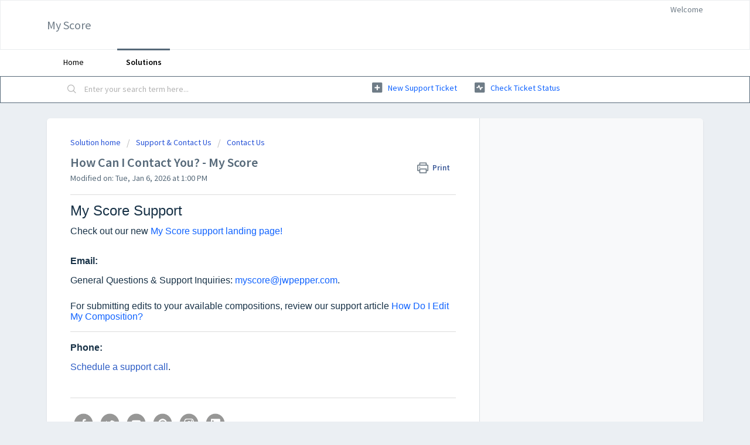

--- FILE ---
content_type: text/html; charset=utf-8
request_url: https://myscoresupport.jwpepper.com/support/solutions/articles/61000291234-how-can-i-contact-you-
body_size: 9523
content:
<!DOCTYPE html>
       
        <!--[if lt IE 7]><html class="no-js ie6 dew-dsm-theme " lang="en" dir="ltr" data-date-format="us"><![endif]-->       
        <!--[if IE 7]><html class="no-js ie7 dew-dsm-theme " lang="en" dir="ltr" data-date-format="us"><![endif]-->       
        <!--[if IE 8]><html class="no-js ie8 dew-dsm-theme " lang="en" dir="ltr" data-date-format="us"><![endif]-->       
        <!--[if IE 9]><html class="no-js ie9 dew-dsm-theme " lang="en" dir="ltr" data-date-format="us"><![endif]-->       
        <!--[if IE 10]><html class="no-js ie10 dew-dsm-theme " lang="en" dir="ltr" data-date-format="us"><![endif]-->       
        <!--[if (gt IE 10)|!(IE)]><!--><html class="no-js  dew-dsm-theme " lang="en" dir="ltr" data-date-format="us"><!--<![endif]-->
	<head>
		
		<!-- Title for the page -->
<title> How Can I Contact You? - My Score : My Score </title>

<!-- Meta information -->

      <meta charset="utf-8" />
      <meta http-equiv="X-UA-Compatible" content="IE=edge,chrome=1" />
      <meta name="description" content= "" />
      <meta name="author" content= "" />
       <meta property="og:title" content="How Can I Contact You? - My Score" />  <meta property="og:url" content="https://myscoresupport.jwpepper.com/support/solutions/articles/61000291234-how-can-i-contact-you-my-score" />  <meta property="og:description" content=" My Score Support     Check out our new My Score support landing page!     Email:  General Questions &amp;amp; Support Inquiries: myscore@jwpepper.com.     For submitting edits to your available compositions, review our support article How Do I Edit My Co..." />  <meta property="og:image" content="https://s3.amazonaws.com/cdn.freshdesk.com/data/helpdesk/attachments/production/61011262697/logo/lQQHJIdpB-uikIWk-_-tx40fKtn6x0yw-g.png?X-Amz-Algorithm=AWS4-HMAC-SHA256&amp;amp;X-Amz-Credential=AKIAS6FNSMY2XLZULJPI%2F20260116%2Fus-east-1%2Fs3%2Faws4_request&amp;amp;X-Amz-Date=20260116T214354Z&amp;amp;X-Amz-Expires=604800&amp;amp;X-Amz-SignedHeaders=host&amp;amp;X-Amz-Signature=42071ebc0b98c7cc4e462afb9ba0a33549c53007dde83554f81824d8de824312" />  <meta property="og:site_name" content="My Score" />  <meta property="og:type" content="article" />  <meta name="twitter:title" content="How Can I Contact You? - My Score" />  <meta name="twitter:url" content="https://myscoresupport.jwpepper.com/support/solutions/articles/61000291234-how-can-i-contact-you-my-score" />  <meta name="twitter:description" content=" My Score Support     Check out our new My Score support landing page!     Email:  General Questions &amp;amp; Support Inquiries: myscore@jwpepper.com.     For submitting edits to your available compositions, review our support article How Do I Edit My Co..." />  <meta name="twitter:image" content="https://s3.amazonaws.com/cdn.freshdesk.com/data/helpdesk/attachments/production/61011262697/logo/lQQHJIdpB-uikIWk-_-tx40fKtn6x0yw-g.png?X-Amz-Algorithm=AWS4-HMAC-SHA256&amp;amp;X-Amz-Credential=AKIAS6FNSMY2XLZULJPI%2F20260116%2Fus-east-1%2Fs3%2Faws4_request&amp;amp;X-Amz-Date=20260116T214354Z&amp;amp;X-Amz-Expires=604800&amp;amp;X-Amz-SignedHeaders=host&amp;amp;X-Amz-Signature=42071ebc0b98c7cc4e462afb9ba0a33549c53007dde83554f81824d8de824312" />  <meta name="twitter:card" content="summary" />  <link rel="canonical" href="https://myscoresupport.jwpepper.com/support/solutions/articles/61000291234-how-can-i-contact-you-my-score" /> 

<!-- Responsive setting -->
<link rel="apple-touch-icon" href="https://s3.amazonaws.com/cdn.freshdesk.com/data/helpdesk/attachments/production/61011262705/fav_icon/LJEIp9U5c9ykqocgVCUuJ7KT8kUkglsDsw.ico" />
        <link rel="apple-touch-icon" sizes="72x72" href="https://s3.amazonaws.com/cdn.freshdesk.com/data/helpdesk/attachments/production/61011262705/fav_icon/LJEIp9U5c9ykqocgVCUuJ7KT8kUkglsDsw.ico" />
        <link rel="apple-touch-icon" sizes="114x114" href="https://s3.amazonaws.com/cdn.freshdesk.com/data/helpdesk/attachments/production/61011262705/fav_icon/LJEIp9U5c9ykqocgVCUuJ7KT8kUkglsDsw.ico" />
        <link rel="apple-touch-icon" sizes="144x144" href="https://s3.amazonaws.com/cdn.freshdesk.com/data/helpdesk/attachments/production/61011262705/fav_icon/LJEIp9U5c9ykqocgVCUuJ7KT8kUkglsDsw.ico" />
        <meta name="viewport" content="width=device-width, initial-scale=1.0, maximum-scale=5.0, user-scalable=yes" /> 
		
		<!-- Adding meta tag for CSRF token -->
		<meta name="csrf-param" content="authenticity_token" />
<meta name="csrf-token" content="OCmtINEsnvlYKTlI7+zLQtPfEIO2bOKrQZyquRlPhmn0kinYCUCo9k4hUfoDMrMz+LAsACk6fjz7bnIn8jIhyw==" />
		<!-- End meta tag for CSRF token -->
		
		<!-- Fav icon for portal -->
		<link rel='shortcut icon' href='https://s3.amazonaws.com/cdn.freshdesk.com/data/helpdesk/attachments/production/61011262705/fav_icon/LJEIp9U5c9ykqocgVCUuJ7KT8kUkglsDsw.ico' />

		<!-- Base stylesheet -->
 
		<link rel="stylesheet" media="print" href="https://assets1.freshdesk.com/assets/cdn/portal_print-6e04b27f27ab27faab81f917d275d593fa892ce13150854024baaf983b3f4326.css" />
	  		<link rel="stylesheet" media="screen" href="https://assets6.freshdesk.com/assets/cdn/falcon_portal_utils-a58414d6bc8bc6ca4d78f5b3f76522e4970de435e68a5a2fedcda0db58f21600.css" />	

		
		<!-- Theme stylesheet -->

		<link href="/support/theme.css?v=4&amp;d=1711435745" media="screen" rel="stylesheet" type="text/css">

		<!-- Google font url if present -->
		<link href='https://fonts.googleapis.com/css?family=Source+Sans+Pro:regular,italic,600,700,700italic' rel='stylesheet' type='text/css' nonce='pJ8xnyWsF0nk0a0Xr0fX5A=='>

		<!-- Including default portal based script framework at the top -->
		<script src="https://assets7.freshdesk.com/assets/cdn/portal_head_v2-d07ff5985065d4b2f2826fdbbaef7df41eb75e17b915635bf0413a6bc12fd7b7.js"></script>
		<!-- Including syntexhighlighter for portal -->
		<script src="https://assets5.freshdesk.com/assets/cdn/prism-841b9ba9ca7f9e1bc3cdfdd4583524f65913717a3ab77714a45dd2921531a402.js"></script>

		

		<!-- Access portal settings information via javascript -->
		 <script type="text/javascript">     var portal = {"language":"en","name":"My Score","contact_info":"","current_page_name":"article_view","current_tab":"solutions","vault_service":{"url":"https://vault-service.freshworks.com/data","max_try":2,"product_name":"fd"},"current_account_id":1351697,"preferences":{"bg_color":"#ebeff3","header_color":"#ffffff","help_center_color":"#ffffff","footer_color":"#f3f3f3","tab_color":"#ffffff","tab_hover_color":"#566979","btn_background":"#ffffff","btn_primary_background":"#ffffff","baseFont":"Source Sans Pro","textColor":"#566979","headingsFont":"Source Sans Pro","headingsColor":"#566979","linkColor":"#1063ff","linkColorHover":"#1063ff","inputFocusRingColor":"#f3f3f3","nonResponsive":"false"},"image_placeholders":{"spacer":"https://assets3.freshdesk.com/assets/misc/spacer.gif","profile_thumb":"https://assets8.freshdesk.com/assets/misc/profile_blank_thumb-4a7b26415585aebbd79863bd5497100b1ea52bab8df8db7a1aecae4da879fd96.jpg","profile_medium":"https://assets1.freshdesk.com/assets/misc/profile_blank_medium-1dfbfbae68bb67de0258044a99f62e94144f1cc34efeea73e3fb85fe51bc1a2c.jpg"},"falcon_portal_theme":true,"current_object_id":61000291234};     var attachment_size = 20;     var blocked_extensions = "";     var allowed_extensions = "";     var store = {
        user: {},
        ticket: {},
        portalLaunchParty: {}};    store.portalLaunchParty.ticketFragmentsEnabled = false;    store.pod = "us-east-1";    store.region = "US"; </script> 


			
	</head>
	<body>
            	
		
		
		
	<header class="banner">
		<div class="banner-wrapper page">
			<div class="banner-title">
				<a href="https://www.jwpepper.com/sheet-music/my_score/ms-login.jsp"class='portal-logo'><span class="portal-img"><i></i>
                    <img src='https://s3.amazonaws.com/cdn.freshdesk.com/data/helpdesk/attachments/production/61011262697/logo/lQQHJIdpB-uikIWk-_-tx40fKtn6x0yw-g.png' alt="Logo"
                        onerror="default_image_error(this)" data-type="logo" />
                 </span></a>
				<h1 class="ellipsis heading">My Score</h1>
			</div>
			<nav class="banner-nav">
				 <div class="welcome">Welcome <b></b> </div>  <b><a href="/support/login"><b>Login</b></a></b>
			</nav>
		</div>
	</header>
	<nav class="page-tabs">
		<div class="page no-padding no-header-tabs">
			
				<a data-toggle-dom="#header-tabs" href="#" data-animated="true" class="mobile-icon-nav-menu show-in-mobile"></a>
				<div class="nav-link" id="header-tabs">
					
						
							<a href="/support/home" class="">Home</a>
						
					
						
							<a href="/support/solutions" class="active">Solutions</a>
						
					
				</div>
			
		</div>
	</nav>

<!-- Search and page links for the page -->

	<section class="help-center-sc rounded-6">
		<div class="page no-padding">
		<div class="hc-search">
			<div class="hc-search-c">
				<form class="hc-search-form print--remove" autocomplete="off" action="/support/search/solutions" id="hc-search-form" data-csrf-ignore="true">
	<div class="hc-search-input">
	<label for="support-search-input" class="hide">Enter your search term here...</label>
		<input placeholder="Enter your search term here..." type="text"
			name="term" class="special" value=""
            rel="page-search" data-max-matches="10" id="support-search-input">
	</div>
	<div class="hc-search-button">
		<button class="btn btn-primary" aria-label="Search" type="submit" autocomplete="off">
			<i class="mobile-icon-search hide-tablet"></i>
			<span class="hide-in-mobile">
				Search
			</span>
		</button>
	</div>
</form>
			</div>
		</div>
		<div class="hc-nav ">
			 <nav>   <div>
              <a href="/support/tickets/new" class="mobile-icon-nav-newticket new-ticket ellipsis" title="New support ticket">
                <span> New support ticket </span>
              </a>
            </div>   <div>
              <a href="/support/tickets" class="mobile-icon-nav-status check-status ellipsis" title="Check ticket status">
                <span>Check ticket status</span>
              </a>
            </div>  </nav>
		</div>
		</div>
	</section>



<div class="page">
	
	
	<!-- Search and page links for the page -->
	

	<!-- Notification Messages -->
	 <div class="alert alert-with-close notice hide" id="noticeajax"></div> 

	
	<div class="c-wrapper">		
		<section class="main content rounded-6 min-height-on-desktop fc-article-show" id="article-show-61000291234">
	<div class="breadcrumb">
		<a href="/support/solutions"> Solution home </a>
		<a href="/support/solutions/61000133970">Support &amp; Contact Us</a>
		<a href="/support/solutions/folders/61000199174">Contact Us</a>
	</div>
	<b class="page-stamp page-stamp-article">
		<b class="icon-page-article"></b>
	</b>

	<h2 class="heading">How Can I Contact You? - My Score
	 	<a href="#"
            class="solution-print--icon print--remove"
 			title="Print this Article"
 			arial-role="link"
 			arial-label="Print this Article"
			id="print-article"
 		>
			<span class="icon-print"></span>
			<span class="text-print">Print</span>
 		</a>
	</h2>
	
	<p>Modified on: Tue, Jan 6, 2026 at  1:00 PM</p>
	<hr />
	

	<article class="article-body" id="article-body" rel="image-enlarge">
		<h1 style="box-sizing: border-box; margin: 0px 0px 8pt 0in; font-family: Calibri, sans-serif; font-weight: 400; line-height: 18.19px; color: rgb(24, 50, 71); font-size: 17px; font-style: normal; font-variant-ligatures: normal; font-variant-caps: normal; letter-spacing: normal; orphans: 2; text-indent: 0px; text-transform: none; white-space: normal; widows: 2; word-spacing: 0px; -webkit-text-stroke-width: 0px;  text-decoration-thickness: initial; text-decoration-style: initial; text-decoration-color: initial; text-rendering: optimizelegibility; text-align: start;"><span dir="ltr" style="box-sizing: border-box; font-size: 24px;">My Score Support&nbsp;</span></h1><p style="box-sizing: border-box; margin: 0px; font-size: 13px; line-height: 18px; word-break: normal; overflow-wrap: break-word; font-style: normal; font-variant-ligatures: normal; font-variant-caps: normal; font-weight: 400; letter-spacing: normal; orphans: 2; text-indent: 0px; text-transform: none; white-space: normal; widows: 2; word-spacing: 0px; -webkit-text-stroke-width: 0px;  text-decoration-thickness: initial; text-decoration-style: initial; text-decoration-color: initial; padding-top: 4px; color: rgb(24, 50, 71); font-family: &quot;Source Sans Pro&quot;, Helvetica, Arial, sans-serif; text-align: start;"><span style="box-sizing: border-box; font-family: Helvetica, sans-serif;"><span style="box-sizing: border-box; font-size: 16px;"><span dir="ltr" style="box-sizing: border-box; font-size: 16px;"><a href="https://www.jwpepper.com/sheet-music/services-bookkeeper.jsp" rel="noreferrer" target="_blank" style="box-sizing: border-box; background-color: transparent; color: rgb(24, 50, 71); text-decoration: none; user-select: auto;"></a></span></span></span></p><h3 dir="ltr" style="box-sizing: border-box; font-family: Arial, Helvetica, sans-serif; font-weight: 400; line-height: 18.19px; color: rgb(24, 50, 71); margin: 0px 0px 8pt 0in; font-size: 16px; font-style: normal; font-variant-ligatures: normal; font-variant-caps: normal; letter-spacing: normal; orphans: 2; text-indent: 0px; text-transform: none; white-space: normal; widows: 2; word-spacing: 0px; -webkit-text-stroke-width: 0px; text-decoration-thickness: initial; text-decoration-style: initial; text-decoration-color: initial; text-rendering: optimizelegibility; text-align: start;"><span style="font-size: 16px; font-family: Arial, Helvetica, sans-serif;">Check out our new&nbsp;</span><a href="https://www.jwpepper.com/myscore-help" rel="noreferrer" target="_blank"><span style="font-size: 16px; font-family: Arial, Helvetica, sans-serif;">My Score support landing page!</span></a></h3><p><br></p><h3 style="box-sizing: border-box; font-family: Calibri, sans-serif; font-weight: 400; line-height: 18.19px; color: rgb(24, 50, 71); margin: 0px 0px 8pt 0in; font-size: 16px; font-style: normal; font-variant-ligatures: normal; font-variant-caps: normal; letter-spacing: normal; orphans: 2; text-indent: 0px; text-transform: none; white-space: normal; widows: 2; word-spacing: 0px; -webkit-text-stroke-width: 0px; text-decoration-thickness: initial; text-decoration-style: initial; text-decoration-color: initial; text-rendering: optimizelegibility; text-align: start;"><span style="font-size: 16px;"><span style="box-sizing: border-box; font-family: Arial, Helvetica, sans-serif;"><span dir="ltr" style="box-sizing: border-box; font-size: 16px;"><strong dir="ltr" style="box-sizing: border-box; font-weight: 700;">Email:</strong></span></span></span></h3><p style="box-sizing: border-box; margin: 0px; font-size: 16px; line-height: 18px; word-break: normal; overflow-wrap: break-word; font-style: normal; font-variant-ligatures: normal; font-variant-caps: normal; font-weight: 400; letter-spacing: normal; orphans: 2; text-indent: 0px; text-transform: none; white-space: normal; widows: 2; word-spacing: 0px; -webkit-text-stroke-width: 0px; text-decoration-thickness: initial; text-decoration-style: initial; text-decoration-color: initial; padding-top: 4px; color: rgb(24, 50, 71); font-family: Arial, Helvetica, sans-serif; text-align: start;"><span style="font-size: 16px;"><span style="font-family: Arial,Helvetica,sans-serif;"><span style="box-sizing: border-box;"><span dir="ltr" style="box-sizing: border-box;">General Questions &amp; Support Inquiries: <a data-fr-linked="true" href="mailto:myscore@jwpepper.com">myscore@jwpepper.com</a>.</span></span></span></span></p><p style="box-sizing: border-box; margin: 0px; font-size: 16px; line-height: 18px; word-break: normal; overflow-wrap: break-word; font-style: normal; font-variant-ligatures: normal; font-variant-caps: normal; font-weight: 400; letter-spacing: normal; orphans: 2; text-indent: 0px; text-transform: none; white-space: normal; widows: 2; word-spacing: 0px; -webkit-text-stroke-width: 0px; text-decoration-thickness: initial; text-decoration-style: initial; text-decoration-color: initial; padding-top: 4px; color: rgb(24, 50, 71); font-family: Arial, Helvetica, sans-serif; text-align: start;"><br></p><p style="box-sizing: border-box; margin: 0px; font-size: 16px; line-height: 18px; word-break: normal; overflow-wrap: break-word; font-style: normal; font-variant-ligatures: normal; font-variant-caps: normal; font-weight: 400; letter-spacing: normal; orphans: 2; text-indent: 0px; text-transform: none; white-space: normal; widows: 2; word-spacing: 0px; -webkit-text-stroke-width: 0px; text-decoration-thickness: initial; text-decoration-style: initial; text-decoration-color: initial; padding-top: 4px; color: rgb(24, 50, 71); font-family: Arial, Helvetica, sans-serif; text-align: start;"><span style="font-size: 16px;"><span style="font-family: Arial,Helvetica,sans-serif;"><span style="box-sizing: border-box;"><span dir="ltr" style="box-sizing: border-box;">For submitting edits to your available compositions, review our support article <a href="https://myscoresupport.jwpepper.com/support/solutions/articles/61000293569-how-do-i-edit-my-composition-" rel="noreferrer" target="_blank">How Do I Edit My Composition?</a></span></span></span></span></p><hr style="font-family: Arial, Helvetica, sans-serif; font-size: 16px;"><h4 style="box-sizing: border-box; font-family: Arial, Helvetica, sans-serif; font-weight: 400; line-height: 18.19px; color: rgb(24, 50, 71); margin-bottom: 8pt; margin-left: 0in; font-size: 16px; text-indent: 0px; text-align: start;"><span style="font-size: 16px;"><span style="font-family: Arial,Helvetica,sans-serif;"><span style="box-sizing: border-box;"><span dir="ltr" style="box-sizing: border-box;"><strong dir="ltr" style="box-sizing: border-box; font-weight: 700;">Phone:</strong></span></span></span></span></h4><p dir="ltr" style="box-sizing: border-box; margin: 0px; font-size: 16px; line-height: 18px; word-break: normal; overflow-wrap: break-word; font-style: normal; font-variant-ligatures: normal; font-variant-caps: normal; font-weight: 400; letter-spacing: normal; orphans: 2; text-indent: 0px; text-transform: none; white-space: normal; widows: 2; word-spacing: 0px; -webkit-text-stroke-width: 0px; text-decoration-thickness: initial; text-decoration-style: initial; text-decoration-color: initial; padding-top: 4px; color: rgb(24, 50, 71); font-family: Arial, Helvetica, sans-serif; text-align: start;"><span style="font-size: 16px;"><span style="font-family: Arial,Helvetica,sans-serif;"><span style="box-sizing: border-box;"><span dir="ltr" style="box-sizing: border-box;"><a dir="ltr" href="https://outlook.office.com/book/MyScoreSupport@jwpepper.com/?ismsaljsauthenabled" rel="noopener noreferrer" style="box-sizing: border-box; background-color: transparent; color: rgb(44, 92, 197); text-decoration: none; user-select: auto;" target="_blank">Schedule a support call</a>.</span></span></span></span></p><p dir="ltr" style="box-sizing: border-box; margin: 0px; font-size: 13px; line-height: 18px; word-break: normal; overflow-wrap: break-word; font-style: normal; font-variant-ligatures: normal; font-variant-caps: normal; font-weight: 400; letter-spacing: normal; orphans: 2; text-indent: 0px; text-transform: none; white-space: normal; widows: 2; word-spacing: 0px; -webkit-text-stroke-width: 0px;  text-decoration-thickness: initial; text-decoration-style: initial; text-decoration-color: initial; padding-top: 4px; color: rgb(24, 50, 71); font-family: &quot;Source Sans Pro&quot;, Helvetica, Arial, sans-serif; text-align: start;"><br></p><p dir="ltr" style="box-sizing: border-box; margin: 0px; font-size: 13px; line-height: 18px; word-break: normal; overflow-wrap: break-word; font-style: normal; font-variant-ligatures: normal; font-variant-caps: normal; font-weight: 400; letter-spacing: normal; orphans: 2; text-indent: 0px; text-transform: none; white-space: normal; widows: 2; word-spacing: 0px; -webkit-text-stroke-width: 0px;  text-decoration-thickness: initial; text-decoration-style: initial; text-decoration-color: initial; padding-top: 4px; color: rgb(24, 50, 71); font-family: &quot;Source Sans Pro&quot;, Helvetica, Arial, sans-serif; text-align: start;"><span dir="ltr" style="font-family: Arial, Helvetica, sans-serif; font-size: 14px;"><a href="https://calendly.com/myscore/office-hours"></a></span></p><hr><p dir="ltr" style="box-sizing: border-box; margin: 0px; font-size: 13px; line-height: 18px; word-break: normal; overflow-wrap: break-word; font-style: normal; font-variant-ligatures: normal; font-variant-caps: normal; font-weight: 400; letter-spacing: normal; orphans: 2; text-indent: 0px; text-transform: none; white-space: normal; widows: 2; word-spacing: 0px; -webkit-text-stroke-width: 0px;  text-decoration-thickness: initial; text-decoration-style: initial; text-decoration-color: initial; padding-top: 4px; color: rgb(24, 50, 71); font-family: &quot;Source Sans Pro&quot;, Helvetica, Arial, sans-serif; text-align: start;"><span style="box-sizing: border-box; font-family: Helvetica, sans-serif;"><span dir="ltr" style="box-sizing: border-box; font-size: 16px;"><a href="mailto:orders@jwpepper.com" style="box-sizing: border-box; background-color: transparent; color: rgb(24, 50, 71); text-decoration: none; user-select: auto;"></a></span></span></p><p dir="ltr" style="box-sizing: border-box; margin: 0px; font-size: 13px; line-height: 18px; word-break: normal; overflow-wrap: break-word; font-style: normal; font-variant-ligatures: normal; font-variant-caps: normal; font-weight: 400; letter-spacing: normal; orphans: 2; text-indent: 0px; text-transform: none; white-space: normal; widows: 2; word-spacing: 0px; -webkit-text-stroke-width: 0px;  text-decoration-thickness: initial; text-decoration-style: initial; text-decoration-color: initial; padding-top: 4px; color: rgb(24, 50, 71); font-family: &quot;Source Sans Pro&quot;, Helvetica, Arial, sans-serif; text-align: start;"><span style="box-sizing: border-box; font-family: Helvetica, sans-serif;"><span dir="ltr" style="box-sizing: border-box; font-size: 16px;"><a href="https://www.facebook.com/jwpepper" style="box-sizing: border-box;  color: rgb(44, 92, 197); text-decoration: none; user-select: auto; font-family: -apple-system, BlinkMacSystemFont, &quot;Segoe UI&quot;, Roboto, &quot;Helvetica Neue&quot;, Arial, sans-serif; font-size: 13px; font-style: normal; font-variant-ligatures: normal; font-variant-caps: normal; font-weight: 400; letter-spacing: normal; orphans: 2; text-align: center; text-indent: 0px; text-transform: none; white-space: normal; widows: 2; word-spacing: 0px; -webkit-text-stroke-width: 0px;" target="_blank"><img class="socialicons fr-fic fr-dii" src="https://s3.amazonaws.com/cdn.freshdesk.com/data/helpdesk/attachments/production/61011344758/original/Zzxay11fkSqSgM7pPL2CpfqnVWXIq1MHXg.png?1616013019" alt="JW Pepper Facebook" data-id="61011344758" style="box-sizing: border-box; border: 0px; vertical-align: bottom; position: relative; max-width: calc(100% - 10px); cursor: pointer; padding: 0px 1px; display: inline-block; float: none; margin-left: 5px; margin-right: 5px; width: 35px;" data-attachment="[object Object]"></a><a href="https://twitter.com/jwpepper" style="box-sizing: border-box;  color: rgb(44, 92, 197); text-decoration: none; user-select: auto; font-family: -apple-system, BlinkMacSystemFont, &quot;Segoe UI&quot;, Roboto, &quot;Helvetica Neue&quot;, Arial, sans-serif; font-size: 13px; font-style: normal; font-variant-ligatures: normal; font-variant-caps: normal; font-weight: 400; letter-spacing: normal; orphans: 2; text-align: center; text-indent: 0px; text-transform: none; white-space: normal; widows: 2; word-spacing: 0px; -webkit-text-stroke-width: 0px;" target="_blank"><img class="socialicons fr-fic fr-dii" src="https://s3.amazonaws.com/cdn.freshdesk.com/data/helpdesk/attachments/production/61011344763/original/lITd7PACwO2iCb6q8vWrz-PnLhOH6b1OoA.png?1616013020" alt="JW Pepper Twitter" data-id="61011344763" style="box-sizing: border-box; border: 0px; vertical-align: bottom; position: relative; max-width: calc(100% - 10px); cursor: pointer; padding: 0px 1px; display: inline-block; float: none; margin-left: 5px; margin-right: 5px; width: 35px;" data-attachment="[object Object]"></a><a href="http://www.youtube.com/user/jwpepper1876" style="box-sizing: border-box;  color: rgb(44, 92, 197); text-decoration: none; user-select: auto; font-family: -apple-system, BlinkMacSystemFont, &quot;Segoe UI&quot;, Roboto, &quot;Helvetica Neue&quot;, Arial, sans-serif; font-size: 13px; font-style: normal; font-variant-ligatures: normal; font-variant-caps: normal; font-weight: 400; letter-spacing: normal; orphans: 2; text-align: center; text-indent: 0px; text-transform: none; white-space: normal; widows: 2; word-spacing: 0px; -webkit-text-stroke-width: 0px;" target="_blank"><img class="socialicons fr-fic fr-dii" src="https://s3.amazonaws.com/cdn.freshdesk.com/data/helpdesk/attachments/production/61011344762/original/Dpn1C3NsX_TY0H_f51cKz2sgmMDFYi1dvQ.png?1616013020" alt="JW Pepper YouTube" data-id="61011344762" style="box-sizing: border-box; border: 0px; vertical-align: bottom; position: relative; max-width: calc(100% - 10px); cursor: pointer; padding: 0px 1px; display: inline-block; float: none; margin-left: 5px; margin-right: 5px; width: 35px;" data-attachment="[object Object]"></a><a href="http://pinterest.com/jwpeppermusic/" style="box-sizing: border-box;  color: rgb(44, 92, 197); text-decoration: none; user-select: auto; font-family: -apple-system, BlinkMacSystemFont, &quot;Segoe UI&quot;, Roboto, &quot;Helvetica Neue&quot;, Arial, sans-serif; font-size: 13px; font-style: normal; font-variant-ligatures: normal; font-variant-caps: normal; font-weight: 400; letter-spacing: normal; orphans: 2; text-align: center; text-indent: 0px; text-transform: none; white-space: normal; widows: 2; word-spacing: 0px; -webkit-text-stroke-width: 0px;" target="_blank"><img class="socialicons fr-fic fr-dii" src="https://s3.amazonaws.com/cdn.freshdesk.com/data/helpdesk/attachments/production/61011344761/original/ORHPbYJdeX6iFF8a0ensUYkAJyAZ-MYLpQ.png?1616013020" alt="JW Pepper Pinterest." data-id="61011344761" style="box-sizing: border-box; border: 0px; vertical-align: bottom; position: relative; max-width: calc(100% - 10px); cursor: pointer; padding: 0px 1px; display: inline-block; float: none; margin-left: 5px; margin-right: 5px; width: 35px;" data-attachment="[object Object]"></a><a href="https://www.instagram.com/jwpeppermusic/" style="box-sizing: border-box;  color: rgb(44, 92, 197); text-decoration: none; user-select: auto; font-family: -apple-system, BlinkMacSystemFont, &quot;Segoe UI&quot;, Roboto, &quot;Helvetica Neue&quot;, Arial, sans-serif; font-size: 13px; font-style: normal; font-variant-ligatures: normal; font-variant-caps: normal; font-weight: 400; letter-spacing: normal; orphans: 2; text-align: center; text-indent: 0px; text-transform: none; white-space: normal; widows: 2; word-spacing: 0px; -webkit-text-stroke-width: 0px;" target="_blank"><img class="socialicons fr-fic fr-dii" src="https://s3.amazonaws.com/cdn.freshdesk.com/data/helpdesk/attachments/production/61011344760/original/dN2DlI4kOp7fWwkQkbqe3iSBb_KLNi3djg.png?1616013020" alt="JW Pepper Pinterest." data-id="61011344760" style="box-sizing: border-box; border: 0px; vertical-align: bottom; position: relative; max-width: calc(100% - 10px); cursor: pointer; padding: 0px 1px; display: inline-block; float: none; margin-left: 5px; margin-right: 5px; width: 35px;" data-attachment="[object Object]"></a><a href="https://www.linkedin.com/company/jw-pepper/" style="box-sizing: border-box;  color: rgb(44, 92, 197); text-decoration: none; user-select: auto; font-family: -apple-system, BlinkMacSystemFont, &quot;Segoe UI&quot;, Roboto, &quot;Helvetica Neue&quot;, Arial, sans-serif; font-size: 13px; font-style: normal; font-variant-ligatures: normal; font-variant-caps: normal; font-weight: 400; letter-spacing: normal; orphans: 2; text-align: center; text-indent: 0px; text-transform: none; white-space: normal; widows: 2; word-spacing: 0px; -webkit-text-stroke-width: 0px;" target="_blank"><img class="socialicons fr-fic fr-dii" src="https://s3.amazonaws.com/cdn.freshdesk.com/data/helpdesk/attachments/production/61011344759/original/dRSi9rdhrfppItBMI2X7tA1KW-3EEco_5A.png?1616013020" alt="JW Pepper Pinterest." data-id="61011344759" style="box-sizing: border-box; border: 0px; vertical-align: bottom; position: relative; max-width: calc(100% - 10px); cursor: pointer; padding: 0px 1px; display: inline-block; float: none; margin-left: 5px; margin-right: 5px; width: 35px;" data-attachment="[object Object]"></a>&nbsp;</span></span></p><hr><pre class="fd-callout fd-callout--info" style="box-sizing: border-box; overflow: visible; font-family: monospace, monospace; font-size: 1em; white-space: pre-wrap; overflow-wrap: break-word;  padding: 12px 16px; display: block; cursor: pointer; word-break: normal; margin: 0px; border-width: 1px 1px 1px 6px; border-style: solid; border-color: rgb(235, 237, 240) rgb(235, 237, 240) rgb(235, 237, 240) rgb(71, 88, 103); border-image: initial; border-radius: 8px 4px 4px 8px; color: rgb(0, 0, 0); font-style: normal; font-variant-ligatures: normal; font-variant-caps: normal; font-weight: 400; letter-spacing: normal; orphans: 2; text-align: left; text-indent: 0px; text-transform: none; widows: 2; word-spacing: 0px; -webkit-text-stroke-width: 0px; text-decoration-thickness: initial; text-decoration-style: initial; text-decoration-color: initial;"><span dir="ltr" style="box-sizing: border-box; font-family: Helvetica, sans-serif; font-size: 16px;">Note: Holiday hours may differ for the My Score support team.</span></pre><div><p><br></p></div><p><br></p>
	</article>

	<hr />	
		

		<p class="article-vote" id="voting-container" 
											data-user-id="" 
											data-article-id="61000291234"
											data-language="en">
										Did you find it helpful?<span data-href="/support/solutions/articles/61000291234/thumbs_up" class="vote-up a-link" id="article_thumbs_up" 
									data-remote="true" data-method="put" data-update="#voting-container" 
									data-user-id=""
									data-article-id="61000291234"
									data-language="en"
									data-update-with-message="Glad we could be helpful. Thanks for the feedback.">
								Yes</span><span class="vote-down-container"><span data-href="/support/solutions/articles/61000291234/thumbs_down" class="vote-down a-link" id="article_thumbs_down" 
									data-remote="true" data-method="put" data-update="#vote-feedback-form" 
									data-user-id=""
									data-article-id="61000291234"
									data-language="en"
									data-hide-dom="#voting-container" data-show-dom="#vote-feedback-container">
								No</span></span></p><a class="hide a-link" id="vote-feedback-form-link" data-hide-dom="#vote-feedback-form-link" data-show-dom="#vote-feedback-container">Send feedback</a><div id="vote-feedback-container"class="hide">	<div class="lead">Sorry we couldn't be helpful. Help us improve this article with your feedback.</div>	<div id="vote-feedback-form">		<div class="sloading loading-small loading-block"></div>	</div></div>
		
</section>
<section class="sidebar content rounded-6 fc-related-articles">
	<div id="related_articles"><div class="cs-g-c"><section class="article-list"><h3 class="list-lead">Related Articles</h3><ul rel="remote" 
			data-remote-url="/support/search/articles/61000291234/related_articles?container=related_articles&limit=10" 
			id="related-article-list"></ul></section></div></div>
</section>

<script nonce="pJ8xnyWsF0nk0a0Xr0fX5A==">
	['click', 'keypress'].forEach(function eventsCallback(event) {
		document.getElementById('print-article').addEventListener(event, function (e) {
			if (event === 'keypress' && e.key !== 'Enter') return;
			e.preventDefault();
			print();
		});
	});
</script>

	</div>
	

	

</div>

	<footer class="footer rounded-6">
		<nav class="footer-links page no-padding">
			
					
						<a href="/support/home" class="">Home</a>
					
						<a href="/support/solutions" class="active">Solutions</a>
					
			
			
			
		</nav>
	</footer>
	




			<script src="https://assets2.freshdesk.com/assets/cdn/portal_bottom-0fe88ce7f44d512c644a48fda3390ae66247caeea647e04d017015099f25db87.js"></script>

		<script src="https://assets4.freshdesk.com/assets/cdn/redactor-642f8cbfacb4c2762350a557838bbfaadec878d0d24e9a0d8dfe90b2533f0e5d.js"></script> 
		<script src="https://assets10.freshdesk.com/assets/cdn/lang/en-4a75f878b88f0e355c2d9c4c8856e16e0e8e74807c9787aaba7ef13f18c8d691.js"></script>
		<!-- for i18n-js translations -->
  		<script src="https://assets6.freshdesk.com/assets/cdn/i18n/portal/en-7dc3290616af9ea64cf8f4a01e81b2013d3f08333acedba4871235237937ee05.js"></script>
		<!-- Including default portal based script at the bottom -->
		<script nonce="pJ8xnyWsF0nk0a0Xr0fX5A==">
//<![CDATA[
	
	jQuery(document).ready(function() {
					
		// Setting the locale for moment js
		moment.lang('en');

		var validation_meassages = {"required":"This field is required.","remote":"Please fix this field.","email":"Please enter a valid email address.","url":"Please enter a valid URL.","date":"Please enter a valid date.","dateISO":"Please enter a valid date ( ISO ).","number":"Please enter a valid number.","digits":"Please enter only digits.","creditcard":"Please enter a valid credit card number.","equalTo":"Please enter the same value again.","two_decimal_place_warning":"Value cannot have more than 2 decimal digits","select2_minimum_limit":"Please type %{char_count} or more letters","select2_maximum_limit":"You can only select %{limit} %{container}","maxlength":"Please enter no more than {0} characters.","minlength":"Please enter at least {0} characters.","rangelength":"Please enter a value between {0} and {1} characters long.","range":"Please enter a value between {0} and {1}.","max":"Please enter a value less than or equal to {0}.","min":"Please enter a value greater than or equal to {0}.","select2_maximum_limit_jq":"You can only select {0} {1}","facebook_limit_exceed":"Your Facebook reply was over 8000 characters. You'll have to be more clever.","messenger_limit_exceeded":"Oops! You have exceeded Messenger Platform's character limit. Please modify your response.","not_equal_to":"This element should not be equal to","email_address_invalid":"One or more email addresses are invalid.","twitter_limit_exceed":"Oops! You have exceeded Twitter's character limit. You'll have to modify your response.","password_does_not_match":"The passwords don't match. Please try again.","valid_hours":"Please enter a valid hours.","reply_limit_exceed":"Your reply was over 2000 characters. You'll have to be more clever.","url_format":"Invalid URL format","url_without_slash":"Please enter a valid URL without '/'","link_back_url":"Please enter a valid linkback URL","requester_validation":"Please enter a valid requester details or <a href=\"#\" id=\"add_requester_btn_proxy\">add new requester.</a>","agent_validation":"Please enter valid agent details","email_or_phone":"Please enter a Email or Phone Number","upload_mb_limit":"Upload exceeds the available 15MB limit","invalid_image":"Invalid image format","atleast_one_role":"At least one role is required for the agent","invalid_time":"Invalid time.","remote_fail":"Remote validation failed","trim_spaces":"Auto trim of leading & trailing whitespace","hex_color_invalid":"Please enter a valid hex color value.","name_duplication":"The name already exists.","invalid_value":"Invalid value","invalid_regex":"Invalid Regular Expression","same_folder":"Cannot move to the same folder.","maxlength_255":"Please enter less than 255 characters","decimal_digit_valid":"Value cannot have more than 2 decimal digits","atleast_one_field":"Please fill at least {0} of these fields.","atleast_one_portal":"Select atleast one portal.","custom_header":"Please type custom header in the format -  header : value","same_password":"Should be same as Password","select2_no_match":"No matching %{container} found","integration_no_match":"no matching data...","time":"Please enter a valid time","valid_contact":"Please add a valid contact","field_invalid":"This field is invalid","select_atleast_one":"Select at least one option.","ember_method_name_reserved":"This name is reserved and cannot be used. Please choose a different name."}	

		jQuery.extend(jQuery.validator.messages, validation_meassages );


		jQuery(".call_duration").each(function () {
			var format,time;
			if (jQuery(this).data("time") === undefined) { return; }
			if(jQuery(this).hasClass('freshcaller')){ return; }
			time = jQuery(this).data("time");
			if (time>=3600) {
			 format = "hh:mm:ss";
			} else {
				format = "mm:ss";
			}
			jQuery(this).html(time.toTime(format));
		});
	});

	// Shortcuts variables
	var Shortcuts = {"global":{"help":"?","save":"mod+return","cancel":"esc","search":"/","status_dialog":"mod+alt+return","save_cuctomization":"mod+shift+s"},"app_nav":{"dashboard":"g d","tickets":"g t","social":"g e","solutions":"g s","forums":"g f","customers":"g c","reports":"g r","admin":"g a","ticket_new":"g n","compose_email":"g m"},"pagination":{"previous":"alt+left","next":"alt+right","alt_previous":"j","alt_next":"k"},"ticket_list":{"ticket_show":"return","select":"x","select_all":"shift+x","search_view":"v","show_description":"space","unwatch":"w","delete":"#","pickup":"@","spam":"!","close":"~","silent_close":"alt+shift+`","undo":"z","reply":"r","forward":"f","add_note":"n","scenario":"s"},"ticket_detail":{"toggle_watcher":"w","reply":"r","forward":"f","add_note":"n","close":"~","silent_close":"alt+shift+`","add_time":"m","spam":"!","delete":"#","show_activities_toggle":"}","properties":"p","expand":"]","undo":"z","select_watcher":"shift+w","go_to_next":["j","down"],"go_to_previous":["k","up"],"scenario":"s","pickup":"@","collaboration":"d"},"social_stream":{"search":"s","go_to_next":["j","down"],"go_to_previous":["k","up"],"open_stream":["space","return"],"close":"esc","reply":"r","retweet":"shift+r"},"portal_customizations":{"preview":"mod+shift+p"},"discussions":{"toggle_following":"w","add_follower":"shift+w","reply_topic":"r"}};
	
	// Date formats
	var DATE_FORMATS = {"non_us":{"moment_date_with_week":"ddd, D MMM, YYYY","datepicker":"d M, yy","datepicker_escaped":"d M yy","datepicker_full_date":"D, d M, yy","mediumDate":"d MMM, yyyy"},"us":{"moment_date_with_week":"ddd, MMM D, YYYY","datepicker":"M d, yy","datepicker_escaped":"M d yy","datepicker_full_date":"D, M d, yy","mediumDate":"MMM d, yyyy"}};

	var lang = { 
		loadingText: "Please Wait...",
		viewAllTickets: "View all tickets"
	};


//]]>
</script> 

		

		<img src='/support/solutions/articles/61000291234-how-can-i-contact-you-my-score/hit' alt='Article views count' aria-hidden='true'/>
		<script type="text/javascript">
     		I18n.defaultLocale = "en";
     		I18n.locale = "en";
		</script>
			
    	


		<!-- Include dynamic input field script for signup and profile pages (Mint theme) -->

	</body>
</html>
